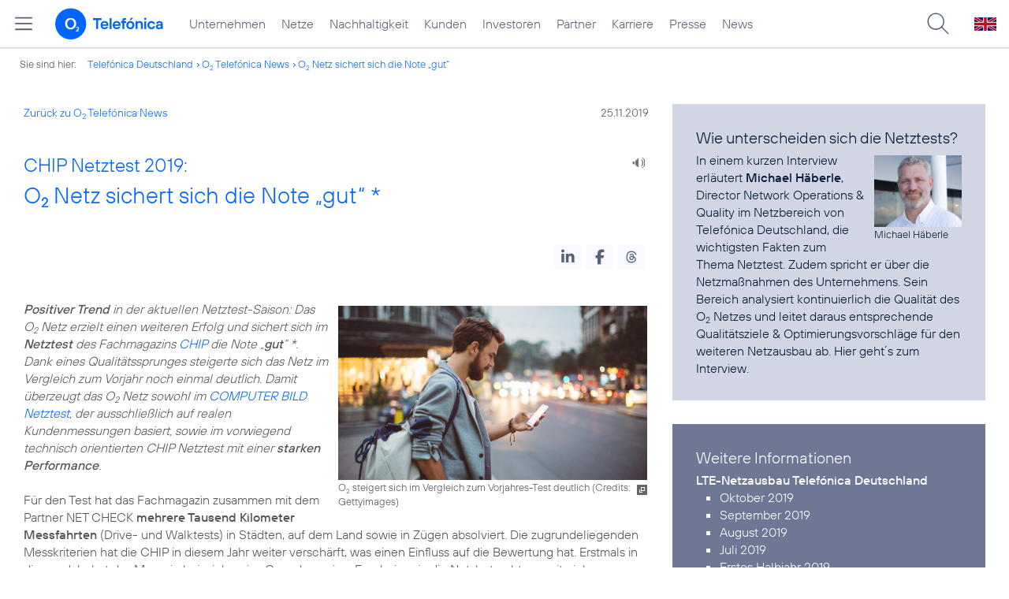

--- FILE ---
content_type: text/html; charset=UTF-8
request_url: https://www.telefonica.de/news/corporate/2019/11/chip-netztest-2019-o2-netz-sichert-sich-die-note-gut.html?tree_id=6629;page=30
body_size: 20021
content:
<!DOCTYPE html>
<html lang="de">
<head>
<meta http-equiv="X-UA-Compatible" content="IE=Edge">
<title>CHIP Netztest 2019: o2 Netz sichert sich die Note „gut“</title>  
<meta http-equiv="Content-Type" content="text/html; charset=utf-8">
<meta name="description" content="">
<meta name="keywords" content="Auszeichnung,Marken,Netz,o2">
<meta name="robots" content="all">
<meta name="viewport" content="width=device-width, initial-scale=1.0, user-scalable=yes">
<meta name="color-scheme" content="light only"> 
<meta name="twitter:card" content="summary_large_image">
<meta content="article" property="og:type">
<meta content="https://www.telefonica.de/news/corporate/2019/11/chip-netztest-2019-o2-netz-sichert-sich-die-note-gut.html" property="og:url">
<meta content="CHIP Netztest 2019: o2 Netz sichert sich die Note „gut“" property="og:title">
<meta property="og:description" content="Positiver Trend in der aktuellen Netztest-Saison: Das o2 Netz erzielt einen weiteren Erfolg und sichert sich im Netztest des Fachmagazins CHIP die Note „gut“. Dank eines Qualitätssprunges steigerte sich das Netz im Vergleich zum Vorjahr noch einmal deutlich.">
<meta property="og:image" content="https://www.telefonica.de/file/public/1699/Mann-Smartphone-City-Stadt-Strasse-1280x720.jpg">
<link type="text/css" href="/static/assets/css/unsemantic-grid-responsive-tablet-no-ie7.css?v=595" rel="stylesheet">
<link type="text/css" href="/static/css/2021_telefonica.css?v=595" rel="stylesheet">
<link type="text/css" href="/static/css/print.css?v=595" rel="stylesheet" media="print">
<script type="text/javascript" src="/static/assets/jquery-3.5.1/jquery-3.5.1.min.js?autogz=1"></script>
<script type="text/javascript" src="/static/assets/jquery-3.5.1/jquery-migrate-1.4.1.min.js?autogz=1"></script>  <script type="text/javascript" src="/static/js/common.js?autogz=1;v=595"></script>
<script type="text/javascript" src="/static/js/contentloader.js?v=5"></script>  <script type="text/javascript" src="/static/js/jquery.autocomplete.js?v=595"></script> <link rel="apple-touch-icon" sizes="180x180" href="/static/icons/apple-touch-icon.png?v=4">
<link rel="icon" type="image/png" sizes="32x32" href="/static/icons/favicon-32x32.png?v=4">
<link rel="icon" type="image/png" sizes="16x16" href="/static/icons/favicon-16x16.png?v=4">
<link rel="manifest" href="/static/icons/site.webmanifest">
<link rel="mask-icon" href="/static/icons/safari-pinned-tab.svg?v=4" color="#0066FF">
<link rel="shortcut icon" href="/static/icons/favicon.ico?v=4">
<meta name="msapplication-TileColor" content="#f9faff">
<meta name="msapplication-config" content="/static/icons/browserconfig.xml">
<meta name="theme-color" content="#f9faff">
 <script src="//f1-eu.readspeaker.com/script/4522/webReader/webReader.js?pids=wr"></script><link href="/static/assets/shariff-3.2.1/shariff.complete.css?v=6" rel="stylesheet">   <link rel="canonical" href="https://www.telefonica.de/news/corporate/2019/11/chip-netztest-2019-o2-netz-sichert-sich-die-note-gut.html"/>  </head>
<body class="page_00 page-sec_twocolumn_wide_scp standard page-layout-2021_telefonica" id="page0"> 
<!-- Matomo Tag Manager -->
<script type="text/javascript">
var _mtm = window._mtm = window._mtm || [];
_mtm.push({'mtm.startTime': (new Date().getTime()), 'event': 'mtm.Start'});
_mtm.push({"created":"2019-11-25","page_title":"CHIP Netztest 2019: O2 Netz sichert sich die Note \u201egut\u201c","tags":"Auszeichnung,Marken,Netz,o2","author":"Florian Streicher","publish_date":"2019-11-25","category":"Blogartikel,Startseite","groups":"Redaktion","layout":"2021_telefonica","startdate":"","display_date":"2019-11-25","last_changed":"2023-01-20","drilldown":"news;corporate;2019;11;chip-netztest-2019-o2-netz-sichert-sich-die-note-gut","content_type":"news","news_title":"CHIP Netztest 2019: O2 Netz sichert sich die Note \u201egut\u201c","enddate":"","seo_page_title":""});
var d=document, g=d.createElement('script'), s=d.getElementsByTagName('script')[0];
g.type='text/javascript'; g.async=true; g.src='https://webstatistics.telefonica.de/js/container_kmdc61rh.js'; s.parentNode.insertBefore(g,s);
</script>
<!-- End Matomo Tag Manager -->
<!-- Matomo Tag Tracking --><script>
$(window).off("_mtm.push").on("_mtm.push",function(e,option){if(_mtm&&(typeof(option)=='object')){_mtm.push(option);}});
</script><!-- End Matomo Tag Tracking -->
<div class="sec_root fl-par-body" id="s1"><div id="s98" class="sec_header"><div id="c98_0" class="sec_header spc-main-column col_first"><!-- <par_scp_header> --> <div id="page-top"><div></div></div>  <header>
<div id="scp-header-fixed">
<div id="skip">
<a href="#content" class="page-skip-link"><div class="par-body">Zum Inhalt springen...</div></a>
</div>
<div id="scp-header"> <div data-label="top_level" id="page-navmenu" data-tree-id="" data-topnav-id="#page-navmenu" data-state="online" class="page-navmenu-body" data-layout="2021_telefonica"></div> <div id="scp-header-content" class="page-topmenu-container fl-header-search"> <button data-tree-id="" aria-label="Hauptmenü öffnen" data-layout="2021_telefonica" class="page-sitemenu-button" data-state="online" data-language="de" data-message-id="8831" data-nav-id="" type="button" data-aria-label-open="Hauptmenü öffnen" data-aria-label-close="Hauptmenü schließen"></button> <div id="page-logo"><a href="/"><img src="/static/layout/2021_telefonica/header/logo_telefonica_o2_blue.svg" alt="Logo von o2 Telefónica" width="150" height="54"></a></div>  <div id="page-navigation">  <div class="page-nav-select">
<nav> <ul id="page-nav-topmenu" data-language="de" data-state="online" class="page-nav page-nav-option fl-no-topmenu page-navmenu" data-layout="2021_telefonica"><li id="nav-217" class="fl-hover fl-first" data-nav-id="217"><a title="Unternehmen Telefónica Deutschland" href="/unternehmen.html" class="l-link">Unternehmen</a></li><li id="nav-235" class="fl-hover" data-nav-id="235"><a class="l-link" title="Festnetz und Mobilfunk" href="/netze.html">Netze</a></li><li id="nav-218" class="fl-hover" data-nav-id="218"><a href="/nachhaltigkeit.html" class="l-link">Nachhaltigkeit</a></li><li id="nav-236" class="fl-hover" data-nav-id="236"><a href="/kunden.html" class="l-link">Kunden</a></li><li id="nav-225" class="fl-hover" data-nav-id="225"><a class="l-link" href="/investor-relations.html">Investoren</a></li><li id="nav-233" class="fl-hover" data-nav-id="233"><a href="/partner.html" class="l-link">Partner</a></li><li id="nav-220" class="fl-hover" data-nav-id="220"><a class="l-link" href="/karriere.html">Karriere</a></li><li id="nav-219" class="fl-hover" data-nav-id="219"><a href="/presse.html" class="l-link">Presse</a></li><li id="nav-228" class="fl-hover" data-nav-id="228"><a href="/o2-telefonica-news.html" class="l-link">News</a></li></ul> </nav>
</div>  </div>  <div id="page-search">
<form method="get" name="header_search" action="/search/index" onsubmit="Common.autoComplete.doSearch($('#q1').val()); return false;">
<input name="cmd" value="search" type="hidden">
<input name="search" value="site" type="hidden">
<input id="layout" name="layout" value="2021_telefonica" type="hidden">
<input id="lang" name="lang" value="de" type="hidden">
<div id="length-check" style="position: absolute; top: -200px; left: -1000px;"></div>
<div id="page-search-input" class="xscp-header-search">  <input name="q" id="q1" placeholder="Suche..." maxlength="150">
<button type="submit" class="page-search-submit" aria-label="Suche ausführen"></button>
</div>
</form>
</div>
<button type="button" id="page-search-button" aria-label="Suche öffnen" data-aria-label-open="Suche öffnen" data-aria-label-close="Suche schließen"></button>
<div id="page-language-select"><a href="/home_en" class="l-link" hreflang="en"><img src="/static/layout/2021_telefonica/header/flag_en.svg" alt="Englische Flagge, stellvertretend für englischsprachige Version der o2 Telefónica" width="28" height="17" border="0"></a></div>  </div>
</div>
</div>
</header>  <!-- </par_scp_header> --><!-- <par_path> --><div class="par par-path" id="sp2" data-tag="Path">
<ul class="nav-path"> <li class="fl-first">Sie sind hier: <a href="/">Telefónica Deutschland</a></li><li><a href="/news/corporate/index.html?tree_id=6629">O<sub>2</sub> Telefónica News</a></li><li><a href="/news/corporate/2019/11/chip-netztest-2019-o2-netz-sichert-sich-die-note-gut.html?tree_id=6629;page=30">O<sub>2</sub> Netz sichert sich die Note „gut“</a></li> </ul>
<div class="fclear"></div>
</div> <!-- </par_path> --></div><div class="fclear"></div></div><div id="s2" class="sec_body page-content grid-container"><div class="grid-66 tablet-grid-66 mobile-grid-100 grid-content col_content_wide col_first" id="c05_0"><!-- <par_backlink> --> <div class="par par-backlink" data-tag="Back Link">
<div class="par-backlink-content">
<div class="par-backlink-back"><a href="/news/corporate/index.html?tree_id=6629;page=30#feed-msg-id-8831">Zurück zu O<sub>2</sub> Telefónica News</a></div>
<div class="par-backlink-next">25.11.2019</div>  <div class="fclear"></div>
</div>
</div> <!-- </par_backlink> --><!-- <par_page_content_id> --><div class="par-content-id" style="position: relative; max-width: var(--par-max-width); margin: 0 auto; padding: 0;"><a class="par-anchor" id="content"></a></div> <!-- </par_page_content_id> --><!-- RSPEAK_START --><!-- <par_headline> --><div data-tag="Headline" id="p2" class="par par-headline par-headline-margin fl-no-par-body par-textblock-default fl-text-align-left"><div class="par-body"><h1 class="default-font par-heading par-headline-tag-h1 par-font-size-default"><span class="par-overline">CHIP Netztest 2019: </span>O<sub>2</sub> Netz sichert sich die Note „gut“ *</h1></div></div> <!-- </par_headline> --><!-- <par_speech_output> --> <script>
$(document).ready(function(){if($("div.par-path-bar").length){$("div.par-path-bar:first").prepend('<div id="rs-controls-p4" class="rs_preserve rs_skip rs_addtools rs_splitbutton rs_exp" style="position: fixed; top: 75px; left: 30px;"></div>');}
else{$("#p4").siblings(".par-headline").prepend('<div id="rs-controls-p4" class="rs_preserve rs_skip rs_addtools rs_splitbutton rs_exp"></div>');}});
</script><style type="text/css" >.par-rs-box-pos{width:80px !important}
div#rs-controlpanel{display:none !important}</style> <div class="par par-speech-output fl-no-par-body" id="p4" data-tag="Speech Output">
<div class="par-so-bar">
<div id="rs_buttonp4" class="rs_skip rs_preserve rs_href">
<a href="//app-eu.readspeaker.com/cgi-bin/rsent?customerid=4522&lang=de_de&url=https%3A%2F%2Fwww.telefonica.de%2Fnews%2Fcorporate%2F2019%2F11%2Fchip-netztest-2019-o2-netz-sichert-sich-die-note-gut.html%3Ffeed_year%3D2019%3Btree_id%3D6629%3Bfeed_month%3D11%3Bstate%3Donline%3Bpage%3D30%3Bslug%3Dcorporate" onclick="readpage(this.href, 'rs-controls-p4'); return false;"><img width="24" src="/static/layout/o2_portal/site/speaker.png" alt="Ein Lautsprecher-Symbol, stellvertretend für die Funktion &quot;Seite vorlesen&quot;" title="Seite vorlesen" /></a>
</div>
<!-- RSPEAK_STOP -->
<div class="fclear"></div>
<!-- RSPEAK_START -->
</div>
</div> <!-- </par_speech_output> --><!-- <par_socialshareprivacy> --><!-- RSPEAK_STOP --><div class="par par-shariff fl-no-par-body" id="p5" data-tag="Shariff"><style type="text/css" >.shariff .orientation-horizontal.button-style-standard.shariff-col-3 li{min-width:70px}
.shariff .orientation-horizontal.button-style-standard.shariff-col-3 li .share_text{text-indent:0}
div.par-shariff.fl-small-margin div.par-body{padding-top:0 !important;padding-bottom:0 !important}
div.par-shariff .shariff{display:flex;justify-content:flex-end;align-items:center}
div.par-shariff .shariff .orientation-horizontal li{margin-bottom:0}
div.par-shariff .shariff a{padding:0;display:flex;justify-content:center}
div.par-shariff-show-date div.par-shariff-bar{display:flex;justify-content:space-between;align-items:center}
div.par-shariff-news-message-date{display:flex;justify-content:center;align-items:center;background-color:var(--col-tlf-white);color:var(--col-grey6);padding:3px 16px;height:30px;border-radius:15px;font-size:14px;font-family:var(--font-medium)}
.shariff .threads a:hover{background-color:#000}</style><div class="par-body"><div class="par-shariff-bar"><div data-services="[&quot;linkedin&quot;,&quot;facebook&quot;,&quot;threads&quot;]" data-button-style="icon" data-lang="de" class="shariff"></div></div></div></div><!-- RSPEAK_START --> <!-- </par_socialshareprivacy> --><!-- <par_media> --><div data-tag="Media" id="p6" data-pid="p6" class="par par-media fl-no-par-body par-textblock-no-dec par-textblock-default"><div class="par-body"><div class="par-text l-inline-right"><div class="l-inline thmb-portrait l-inline-popup-container"><img loading="lazy" sizes="(max-width: 360px) 180px, (max-width: 720px) 360px, 1280px" onclick="Common.openImgPopupTrigger(this)" srcset="/file/public/1699/Mann-Smartphone-City-Stadt-Strasse-1280x720.jpg 1280w, /file/repository/36684_t_720_405/0/0/Mann-Smartphone-City-Stadt-Strasse-1280x720.jpg 720w, /file/repository/36684_t_360_203/0/0/Mann-Smartphone-City-Stadt-Strasse-1280x720.jpg 360w" src="/file/public/1699/Mann-Smartphone-City-Stadt-Strasse-1280x720.jpg" alt="" class="l-img-popup"><div class="l-inline-popup l-inline-popup-last" onclick="return Common.openImgPopup('36684', '1280', '720','\/file\/public\/1699\/Mann-Smartphone-City-Stadt-Strasse-1280x720.jpg', '', 0, '', window.location.pathname, '', this)"></div><div class="l-inline-caption">O<sub>2</sub> steigert sich im Vergleich zum Vorjahres-Test deutlich (<span class="page-license-inline"><span class="page-license-info author">Credits: Gettyimages</span></span>)</div><div class="fclear"></div></div><div class="pre-text"><i><b>Positiver Trend</b> in der aktuellen Netztest-Saison: Das O<sub>2</sub> Netz erzielt einen weiteren Erfolg und sichert sich im <b>Netztest</b> des Fachmagazins <a target="_blank" href="https://www.chip.de/artikel/Netzabdeckung-2019-Das-beste-Handynetz-Deutschlands_176646611.html" class="l-link">CHIP</a> die Note „<b>gut</b>“ *. Dank eines Qualitätssprunges steigerte sich das Netz im Vergleich zum Vorjahr noch einmal deutlich. Damit überzeugt das O<sub>2</sub> Netz sowohl im <a href="/news-1/blogartikel/news/8828/computer-bild-netztest-2019-o2-netz-erstmals-mit-der-note-gut-ausgezeichnet.html" class="l-link">COMPUTER BILD Netztest</a>, der ausschließlich auf realen Kundenmessungen basiert, sowie im vorwiegend technisch orientierten CHIP Netztest mit einer <b>starken Performance</b>.</i>

Für den Test hat das Fachmagazin zusammen mit dem Partner NET CHECK <b>mehrere Tausend Kilometer Messfahrten</b> (Drive- und Walktests) in Städten, auf dem Land sowie in Zügen absolviert. Die zugrundeliegenden Messkriterien hat die CHIP in diesem Jahr weiter verschärft, was einen Einfluss auf die Bewertung hat. Erstmals in diesem Jahr hat das Magazin beispielsweise Crowdsourcing-Ergebnisse in die Netzbetrachtung mit einbezogen. Hierfür wurden <b>Messergebnisse von 2,4 Millionen Smartphones</b> zusammengetragen. Zudem kam mit WhatsApp-Calls eine neue Kategorie hinzu. Trotz aller Verschärfungen setzte sich das <b>O<sub>2</sub> Netz</b> im aktuellen Netztest dank seiner umfassenden Netzausbaumaßnahmen durch und <b>verbesserte sich in zahlreichen Kategorien</b>.
</div><div class="fclear"></div></div></div></div> <!-- </par_media> --><!-- <par_media> --><div class="par par-media fl-no-par-body par-textblock-no-dec par-textblock-default" data-pid="p14" id="p14" data-tag="Media"><div class="par-body"><h2 class="default-font par-heading par-headline-tag-h2 par-font-size-default">Qualitätsverbesserungen in zahlreichen Kategorien sichtbar</h2><div class="par-text l-inline-left"><div class="pre-text">In der Kategorie <b>„Internet“ (Datenverbindungen)</b> erhielt das Netz die verbesserte Note 2,2 (Vorjahr 2,26), bei der Telefonie sogar die Note 1,9 (Vorjahr 2,16). Interessant: Im Schnitt ermittelte die CHIP für das <b>O<sub>2</sub> Netz</b> bundesweite Datenraten von 32,10 Mbit/s. Damit können O<sub>2</sub> Kunden alle ihre digitalen Anwendungen jederzeit reibungslos nutzen – von WhatsApp bis Videostreaming. Denn für Livestreaming über Sky werden etwa mindestens 8 Mbit/s empfohlen, für YouTube-Streams sind sogar schon 5 Mbit/s ausreichend. Kunden kommen dabei in einen noch besseren Streaming-Genuss, da das O<sub>2</sub> Netz eine <b>deutlich höhere Videoqualität</b> beim YouTube Streaming vorweisen konnte. Der ermittelte Qualitätsindikator (Score) stieg von 3,82 im Vorjahr auf 4,22 an (maximal 4,5).</div><div class="fclear"></div></div></div></div> <!-- </par_media> --><!-- <par_media> --><div id="p7" data-tag="Media" data-pid="p7" class="par par-media fl-no-par-body par-textblock-no-dec par-textblock-default"><div class="par-body"><h2 class="default-font par-heading par-headline-tag-h2 par-font-size-default">Sehr gute Leistungen in deutschen Großstädten</h2><div class="par-text l-inline-right"><div class="l-inline thmb-portrait l-inline-popup-container"><img sizes="(max-width: 360px) 180px, (max-width: 720px) 360px, 1000px" onclick="Common.openImgPopupTrigger(this)" loading="lazy" alt="" class="l-img-popup" srcset="/file/public/1699/Antenne-Halle-Neustadt_.jpg 1000w, /file/repository/37085_t_720_405/0/0/Antenne-Halle-Neustadt_.jpg 720w, /file/repository/37085_t_360_202/0/0/Antenne-Halle-Neustadt_.jpg 360w" src="/file/public/1699/Antenne-Halle-Neustadt_.jpg"><div onclick="return Common.openImgPopup('37085', '1000', '562','\/file\/public\/1699\/Antenne-Halle-Neustadt_.jpg', '', 0, '', window.location.pathname, '', this)" class="l-inline-popup l-inline-popup-last"></div><div class="l-inline-caption">Überzeugende Leistung in deutschen Großstädten (<span class="page-license-inline"><span class="page-license-info author">Credits: Telefónica Deutschland</span></span>)</div><div class="fclear"></div></div><div class="pre-text">Das O<sub>2</sub> Netz überzeugte <b>in deutschen Großstädten</b> auf ganzer Linie. Durch die umfangreichen Netzausbaumaßnahmen in diesem Jahr – etwa durch zahlreiche LTE-Kapazitätsaufrüstungen – steigerte das Netz seine Qualität in den getesteten Städten noch weiter. So zeichnete die CHIP das O<sub>2</sub> Netz in den Städten Berlin, Hamburg, München und Köln mit der Note „<b>sehr gut</b>“ aus, in Stuttgart mit „gut“.

Bei der Netzqualität in <b>ICE-Zügen</b> erkannte das Fachmagazin sichtbare Steigerungen, auch wenn der Ausbau entlang der Strecken für ein besseres Kundenerlebnis fortgesetzt werden muss. Telefónica Deutschland verbessert die Empfangssituation an diesen Strecken im Rahmen ihrer <b>LTE-Ausbauoffensive</b>. Gleichzeitig arbeiten die Netzbetreiber in Gemeinschaftsprojekten zusammen, um die Netzversorgung in ICE-Tunneln zu optimieren. Darüber hinaus hat Telefónica Deutschland erst kürzlich bekanntgegeben, zusammen mit den anderen Betreibern künftig <a class="l-link" href="/news-1/pressemitteilung/news/8816/gemeinsamer-kampf-gegen-funkloecher-telefonica-deutschland-kooperiert-mit-deutsche-telekom-und-vodafone-beim-netzausbau.html">6.000 Mobilfunkstandorte entlang von Verkehrswegen</a> koordiniert zu errichten.

Das Fachmagazin hat die <b>Netzqualität</b> in diesem Jahr aus technischer Sicht erneut sehr detailliert und sorgfältig beleuchtet. Dabei haben schon geringe Unterschiede oder gar Nachkommastellen einen Einfluss auf die Bewertung der Kriterien – obwohl diese für das reale Kundenerlebnis im Alltag nicht immer wahrnehmbar oder ausschlaggebend sind. Telefónica Deutschland setzt ihre <b>massive Netzausbau-Offensive</b> in den kommenden Monaten weiter fort, damit Kunden von einer noch besseren Mobilfunkversorgung, schnelleren Geschwindigkeiten und einer kontinuierlich besseren Qualität profitieren.</div><div class="fclear"></div></div></div></div> <!-- </par_media> --><!-- <par_footnote> --><div id="p15" data-tag="Footnote" class="par par-footnote fl-no-par-body"><style type="text/css" >td.par-footnote-gap{height:20px}
table.par-footnote-table td{font-size:15px;line-height:normal}
td.par-footnote-name{padding:0 8px 0 0}
div.par-footnonte-acc-head{font-family:var(--font-light);font-size:24px;line-height:initial}
table.par-footnote-table{margin-top:15px}
div.par-acc-content-main td.par-footnote-name{padding:0 15px 0 0;text-align:right}</style><div class="par-body"><div class="par-text"><table class="par-footnote-table"><tr><td colspan="2" class="pre-text" valign="top">* CHIP Mobilfunk Netztest 2020: Gut (Note 2,3); insgesamt wurden vergeben: zweimal Sehr Gut (einmal Note 1,3; einmal Note 1,5), einmal Gut (Note 2,3).</td></tr></table></div></div></div> <!-- </par_footnote> --><!-- <par_socialshareprivacy> --><!-- RSPEAK_STOP --><div class="par par-shariff fl-no-par-body" id="p9" data-tag="Shariff"><div class="par-body"><div class="par-shariff-bar"><div data-lang="de" class="shariff" data-button-style="icon" data-services="[&quot;linkedin&quot;,&quot;facebook&quot;,&quot;threads&quot;]"></div></div></div></div><!-- RSPEAK_START --> <!-- </par_socialshareprivacy> --><!-- <par_author_info> --><!-- </par_author_info> --><!-- RSPEAK_STOP --></div><div class="grid-33 tablet-grid-33 mobile-grid-100 grid-content col_info" id="c02_0"><!-- RSPEAK_START --><!-- <par_media> --><div id="p11" data-tag="Media" data-pid="p11" class="par par-media fl-no-par-body par-textblock-dec par-textblock-hc-9"><div class="par-body"><div class="par-subheading par-sub-headline-tag-div"><a href="/news-1/blogartikel/news/8824/4-fragen-an-michael-haeberle-aus-dem-netzbereich-von-telefonica-deutschland-wir-haben-unsere-netzqualitaet-in-diesem-jahr-massiv-verbessert.html" class="l-link">Wie unterscheiden sich die Netztests?</a></div><div class="par-text l-inline-right"><div class="l-inline thmb-portrait-s"><img srcset="/file/public/1659/Michael-Haeberle-Telefonica-Deutschland.jpg 1003w, /file/repository/46339_t_720_591/0/0/Michael-Haeberle-Telefonica-Deutschland.jpg 720w, /file/repository/46339_t_360_295/0/0/Michael-Haeberle-Telefonica-Deutschland.jpg 360w" src="/file/public/1659/Michael-Haeberle-Telefonica-Deutschland.jpg" alt="" class="l-img" loading="lazy" sizes="(max-width: 360px) 180px, (max-width: 720px) 360px, 1003px"><div class="l-inline-caption">Michael Häberle</div><div class="fclear"></div></div><div class="pre-text">In einem kurzen Interview erläutert <b>Michael Häberle</b>, Director Network Operations &amp; Quality im Netzbereich von Telefónica Deutschland, die wichtigsten Fakten zum Thema Netztest. Zudem spricht er über die Netzmaßnahmen des Unternehmens. Sein Bereich analysiert kontinuierlich die Qualität des O<sub>2</sub> Netzes und leitet daraus entsprechende Qualitätsziele &amp; Optimierungs&shy;vorschläge für den weiteren Netzausbau ab. <a href="/news-1/blogartikel/news/8824/4-fragen-an-michael-haeberle-aus-dem-netzbereich-von-telefonica-deutschland-wir-haben-unsere-netzqualitaet-in-diesem-jahr-massiv-verbessert.html" class="l-link">Hier geht&#180;s zum Interview.</a></div><div class="fclear"></div></div></div></div> <!-- </par_media> --><!-- <par_media> --><div class="par par-media fl-no-par-body par-textblock-dec par-textblock-hc-17" data-pid="p12" id="p12" data-tag="Media"><div class="par-body"><div class="par-subheading par-sub-headline-tag-div">Weitere Informationen</div><div class="par-text l-inline-left"><div class="pre-text"><b>LTE-Netzausbau Telefónica Deutschland</b>
<ul class="par-text-ul par-text-li1"><li><a href="/news-1/blogartikel/news/8797/faktencheck-rasanter-lte-ausbau-von-telefonica-deutschland.html" class="l-link">Oktober 2019</a></li></ul><ul class="par-text-ul par-text-li1"><li><a href="/news-1/blogartikel/news/8783/telefonica-deutschland-beschleunigt-lte-ausbauoffensive-im-september-850-neue-lte-sender-verbessern-kundenerlebnis-im-o2-netz.html" class="l-link">September 2019</a></li></ul><ul class="par-text-ul par-text-li1"><li><a href="/news-1/blogartikel/news/8762/lte-ausbauoffensive-von-telefonica-deutschland-im-august-o2-netz-mit-mehr-als-700-neuen-lte-sendern-in-ueber-100-landkreisen.html" class="l-link">August 2019</a></li></ul><ul class="par-text-ul par-text-li1"><li><a href="/news-1/pressemitteilung/news/8729/telefonica-deutschland-setzt-lte-ausbauoffensive-im-juli-fort-o2-netz-mit-neuen-lte-stationen-von-der-ostsee-bis-zum-schwarzwald.html" class="l-link">Juli 2019</a></li></ul><ul class="par-text-ul par-text-li1"><li><a class="l-link" href="/news-1/pressemitteilung/news/8704/positive-halbjahresbilanz-zum-lte-ausbau-von-telefonica-deutschland-o2-netz-mit-verbesserter-lte-versorgung-in-tausenden-gemeinden.html">Erstes Halbjahr 2019</a></li></ul>
<b>Mobilfunkpakt</b>
<ul class="par-text-ul par-text-li1"><li>Zusätzlicher LTE-Ausbau in der Fläche: <a class="l-link" href="https://www.telefonica.de/news-telefonica-deutschland/startseite/news/8742/zusaetzlicher-lte-ausbau-in-der-flaeche-netzbetreiber-verstaendigen-sich-auf-nationalen-mobilfunkpakt.html">Netzbetreiber verständigen sich auf nationalen Mobilfunkpakt</a></li></ul><ul class="par-text-ul par-text-li1"><li><a class="l-link" href="/news-1/blogartikel/news/8791/zusammenarbeit-mit-hessen-und-rheinland-pfalz-gemeinsamer-einsatz-fuer-mehr-schnelles-internet-in-laendlichen-regionen.html">Hessen und Rheinland-Pfalz</a></li></ul><ul class="par-text-ul par-text-li1"><li><a class="l-link" href="https://www.telefonica.de/news-telefonica-deutschland/startseite/news/8739/mobilfunkpakt-nrw-nordrhein-westfalen-fuehrend-unter-den-flaechenlaendern-beim-lte-ausbau.html">Nordrhein-Westfalen</a></li></ul><ul class="par-text-ul par-text-li1"><li><a href="https://www.telefonica.de/news-telefonica-deutschland/blogartikel/news/6459/mobilfunkpakt-in-bayern-politik-und-wirtschaft-fuer-eine-bessere-mobilfunkversorgung.html" class="l-link">Bayern</a></li></ul>
<b>Mobilfunk-Breitbandversorgung</b>
<ul class="par-text-ul par-text-li1"><li><a class="l-link" href="https://www.telefonica.de/news-telefonica-deutschland/pressemitteilung/news/6377/telefonica-deutschlands-3-punkte-plan-fuer-eine-flaechendeckende-mobilfunkversorgung-aufruf-fuer-eine-schnelle-und-umfassende-mobilfunk-breitbandversorgung-in-deutschland.html">Telefónica Deutschlands 3-Punkte-Plan</a></li></ul><ul class="par-text-ul par-text-li1"><li>CEO Markus Haas im Tagesspiegel-Interview: <a href="/news-1/pressemitteilung/news/6467/ceo-markus-haas-im-tagesspiegel-interview-an-unserem-ausbau-haengen-schluesseltechnologien-in-ganz-deutschland.html" class="l-link">„An unserem Ausbau hängen Schlüsseltechnologien in ganz Deutschland“</a></li></ul></div><div class="fclear"></div></div></div></div> <!-- </par_media> --><!-- RSPEAK_STOP --></div><div class="fclear"></div></div><div id="s99" class="sec_footer"><div id="c99_0" class="col_footer col_first"><!-- <par_scp_footer> --> <footer> <style type="text/css" >div#page-footer{position:relative;background:none #58617a;color:#FFF;font-size:12px;padding:12px 0;font-weight:normal;min-height:42px;max-width:none}
ul#page-sub-level{position:relative;display:block;margin:0;padding:0 30px}
ul#page-sub-level li{display:block;float:left;padding:0;margin:0;line-height:18px}
ul#page-sub-level li a{float:left;line-height:18px;color:#00c1d5;font-size:12px;font-weight:normal;text-decoration:none;padding:0 7px;border-left:1px solid #00c1d5;background:none transparent}
ul#page-sub-level li a:hover{text-decoration:underline}
ul#page-sub-level li span.l-dead{display:none}
li#page-copyright{padding-right:7px !important}
div#page-footer div#rs_div{position:absolute;width:auto;height:auto;background:#FFF;bottom:122px;right:10px;display:none}
div#page-footer div#rs_div a{color:#0b68ac;font-weight:bold;background:url(/static/layout/2021_telefonica/site/icon_bar.gif) -8px -214px no-repeat scroll;padding-left:25px;line-height:12px}
div#page-footer div#rs_div table{table-layout:auto}
footer div.par-hf-font-section-header div.par-body{padding:85px 0 !important}
div.page-footer-bar-box{display:flex;justify-content:center;align-items:center}
div.page-footer-nav-sitemap{display:flex;flex-direction:row;justify-content:center;padding:30px;font-family:TelefonicaLight,Arial,Helvetica,sans-serif;font-size:18px;line-height:normal;margin:0 auto}
div.page-footer-bar{border-top:1px solid rgba(255,255,255,0.2)}
div.page-footer-nav-sitemap ul{display:flex;flex-direction:column;flex-wrap:wrap;justify-content:flex-start;align-items:flex-start;margin:0;padding:10px 60px;flex-shrink:0;flex-grow:0}
div.page-footer-nav-sitemap ul:last-item{margin:0}
div.page-footer-nav-sitemap ul li{display:block;white-space:nowrap}
div.page-footer-nav-sitemap ul li a{display:inline-block;padding:0 0 8px 0}
div.page-footer-nav-sitemap ul li a:hover{text-decoration:underline}
div#page-sitemap{background-color:#0356c9 !important;color:#FFF}
div#page-sitemap a{color:#FFF}
div.page-sitemap-nav-container{padding-left:30px}
div.page-sitemap-col{padding:0 25px 25px 0}
div.page-sitemap-col:last-child{padding-right:0}
div.page-info-links{margin:0 0 20px 0}
div.page-sitemap-col a,div.page-footer-naviagtion ul li a{font-family:TelefonicaBold,Arial,Helvetica,sans-serif;font-size:15px;color:currentColor;background:none transparent;margin:0;padding:0;min-height:initial}
div.page-sitemap-col a{padding-bottom:6px}
div.page-sitemap-col ul,div.page-sitemap-col li{display:block;margin:0;padding:0}
div.page-sitemap-col ul.page-sitemap-list li{position:relative;font-family:TelefonicaRegular,Arial,Helvetica,sans-serif;font-size:12px;line-height:18px;padding:0 0 0 7px;margin:0 0 0 10px}
div.page-sitemap-col ul.page-sitemap-list li a:after{position:absolute;left:0;top:0;content:"-"}
div.page-sitemap-col a{color:#6e7894;max-width:100%;overflow:hidden;text-overflow:ellipsis}
div.page-sitemap-col a:hover{text-decoration:underline}
div.page-sitemap-links{padding:30px 30px 30px 0}
div.page-brand-logos{padding:30px 0}
div.page-brand-logos ul,div.page-brand-logos ul li{display:block;margin:0;padding:0}
div.page-brand-logos ul{min-width:264px;max-width:264px;width:100%}
div.page-brand-logos ul li{width:33%;max-width:88px;float:left;padding:1px}
div.page-brand-logos ul li img.l-img{-webkit-filter:grayscale(100%);filter:grayscale(100%);opacity:0.5;-webkit-transition:all 0.1s;transition:all 0.1s}
div.page-brand-logos ul li img.l-img:hover{-webkit-filter:none;filter:none;opacity:1;-webkit-transition:all 0.1s;transition:all 0.1s}
div#page-footer-logo{padding:30px}
div#page-footer-logo img{display:block}
div#page-footer-badges{padding:0 30px 30px 30px}
div#page-footer-badges a{display:block;float:left}
div#page-footer-badges img{display:block;width:auto;height:54px;-webkit-transition:all 0.1s;transition:all 0.1s}
div#page-footer-badges a:hover img{-ms-transform:scale(1.185,1.185);-webkit-transform:scale(1.185,1.185);transform:scale(1.185,1.185);-webkit-transition:all 0.1s;transition:all 0.1s}
div.page-awards-footer{padding:30px 0;margin:0;border:0 none}
div.page-awards-footer ul,div.page-awards-footer li{margin:0;padding:10px 0;text-align:center}
div.page-awards-footer ul{display:flex;flex-wrap:wrap;justify-content:center;gap:60px;width:100%;height:auto;padding:0;margin:0;overflow:initial}
div.page-awards-footer li{display:inline-flex;justify-content:center;margin:0;transition:all 0.1s;flex-shrink:0;flex-grow:0}
div.page-awards-footer li img.l-img{display:block;width:auto;min-height:95px;max-height:95px}
@media (hover:hover){div.page-awards-footer li:hover{transform:scale(1.05,1.05)}}
@media only screen and (max-width:767px){div.page-awards-footer ul{padding:0 30px;gap:30px}
div.page-footer-nav-sitemap{flex-direction:column;gap:0 15px}
div.page-footer-nav-sitemap ul{width:100%;align-items:center;justify-content:center;flex-direction:row;gap:0 15px}}</style><script>
$(document).ready(function(){$("div.par-tags-content").tagsList().trigger("tags_load");
});
</script><div id="page-footer-tags" data-tag="Tags" class="par par-tags fl-no-par-body par-textblock-dec par-textblock-hc-69"><notagindex><div class="par-body"><div class="page-body-content"><div data-lang="de" data-tags-description="Schlagworte:" data-class-label="message" class="par-tags-content lct-init-done" data-class-id="8831"><span class="par-tags-description">Schlagworte:</span> <a rel="tag" class="l-link par-tags-tag" href="/search/index?q=%23Auszeichnung;lang=de" target="_blank">#Auszeichnung</a>, <a target="_blank" href="/search/index?q=%23Marken;lang=de" class="l-link par-tags-tag" rel="tag">#Marken</a>, <a rel="tag" class="l-link par-tags-tag" href="/search/index?q=%23Netz;lang=de" target="_blank">#Netz</a>, <a rel="tag" class="l-link par-tags-tag" target="_blank" href="/search/index?q=%23o2;lang=de">#o2</a></div></div></div></notagindex></div>   <div style="" class="par par-newsfeed par-nf-no-nf-text par-nf-no-nf-headline par-textblock-dec par-textblock-hc-69 par-nf-layout-list par-nf-static-news" id="page-footer-tagnews" data-feed-layout="list" data-tag="Newsfeed">  <div data-count-feeds="1" data-generate-on-load="0" data-page-layout="2021_telefonica" data-group-feeds-url="0" data-group-feeds="[]" data-show-newsfeed-link="0" data-group-id="62" data-type="list" data-start-with-square-tile="1" data-lang="de" data-state="online" data-max-news-visible="3" class="ext-rss-feed par-nf-ext-rss" data-show-skeleton="1" data-img-size="33%" data-load-more-news-text="Weitere Nachrichten laden..." data-year="" data-show-socialsharebar="0" data-max-cols="3" data-url-id="" data-img-pos="left" data-pid="page-footer-tagnews" data-tags="Auszeichnung,Marken,Netz,o2" data-tree-id="" data-max-news="3" data-small-column="0" data-show-date="1" data-show-image="1" data-sort-by="date" data-load-more-news="1" data-text-length="0" data-creator-id="8831" data-show-more-link="1" data-rss-feed-target="_blank" data-creator-class="CMS::News::Message" data-first-news="1" data-show-teaser="0"><div class="default-font par-heading par-headline-tag-div par-font-size-default">Ähnliche Themen:</div><div class="par-nf-messages par-list-messages par-nf-static-news"><div data-cat-names="[]" data-cat-ids="[]" data-tags="[]" class="par-lm-message"><a id="page-footer-tagnews_1" class="par-anchor"></a><div class="par-lm-image"><div class="l-inline thmb-full-size"><img class="l-image" alt="" src="/static/layout/2021_telefonica/site/empty_wide.png" border="0"></div></div><div class="par-lm-content"><div class="default-font par-heading par-headline-tag-div par-headline-tag-static par-font-size-default"><span class="page-skeleton-text page-skeleton-text-50"></span><br><span class="page-skeleton-text page-skeleton-text-100"></span><span class="page-skeleton-text page-skeleton-text-50"></span></div><div class="par-lm-teaser"></div></div></div><div data-tags="[]" class="par-lm-message" data-cat-names="[]" data-cat-ids="[]"><a class="par-anchor" id="page-footer-tagnews_2"></a><div class="par-lm-image"><div class="l-inline thmb-full-size"><img src="/static/layout/2021_telefonica/site/empty_wide.png" border="0" class="l-image" alt=""></div></div><div class="par-lm-content"><div class="default-font par-heading par-headline-tag-div par-headline-tag-static par-font-size-default"><span class="page-skeleton-text page-skeleton-text-50"></span><br><span class="page-skeleton-text page-skeleton-text-100"></span><span class="page-skeleton-text page-skeleton-text-50"></span></div><div class="par-lm-teaser"></div></div></div><div data-cat-names="[]" data-cat-ids="[]" class="par-lm-message" data-tags="[]"><a class="par-anchor" id="page-footer-tagnews_3"></a><div class="par-lm-image"><div class="l-inline thmb-full-size"><img src="/static/layout/2021_telefonica/site/empty_wide.png" border="0" alt="" class="l-image"></div></div><div class="par-lm-content"><div class="default-font par-heading par-headline-tag-div par-headline-tag-static par-font-size-default"><span class="page-skeleton-text page-skeleton-text-50"></span><br><span class="page-skeleton-text page-skeleton-text-100"></span><span class="page-skeleton-text page-skeleton-text-50"></span></div><div class="par-lm-teaser"></div></div></div></div> </div> </div>  <div id="" data-tag="Logo Carpet" class="par par-logo-carpet fl-no-par-body par-textblock-dec par-textblock-hc-77 par-hf-font-section-header  fl-text-align-center par-logo-type-brands"><div class="par-body"><span id="brands" class="par-anchor"></span><style type="text/css" >div.par-logo-carpet-logos{display:flex;flex-wrap:wrap;align-items:center;justify-content:center;max-width:950px;margin:0 auto}
div.par-textblock-hc-9 div.par-logo-carpet-logos svg path,div.par-textblock-hc-31 div.par-logo-carpet-logos svg path{fill:#333}
div.par-textblock-hc-69 div.par-logo-carpet-logos svg path{fill:#555}
div.par-logo-carpet h2.font-section-header{font-size:clamp(55px,5vw,60px);margin-bottom:30px}
div.par-logo-carpet-logos a.l-image{display:inline-block;width:20%;padding:0 1%;transition:transform 0.2s}
div.par-logo-carpet-logos a.l-image:hover{transform:scale(1.1) !important}
div.par-logo-carpet-logos a.l-image svg{display:block;width:100%;height:auto}
div.par-card-item div.par-logo-carpet-logos{margin-top:20px;margin-bottom:-20px}
div.par-textblock-hc-69 div.par-logo-carpet-logos svg path{fill:#06F}
@media (max-width:479px){div.par-logo-carpet-logos{max-width:100%}
div.par-logo-carpet-logos a.l-image{width:33.33% !important;max-width:100px;padding:0}}</style><div class="par-logo-carpet-logos"> <a href="https://www.o2online.de/" target="_blank" class="l-image"><svg width="500" height="500" version="1.1" viewBox="0 0 500 500" xml:space="preserve" xmlns="http://www.w3.org/2000/svg" aria-labelledby="svg-o2-title" role="img"><title id="svg-o2-title">o2 Logo</title><path d="m159.46 228.36c0-38.278 23.281-75.37 63.136-75.37 39.461 0 62.742 37.092 62.742 75.37 0 35.909-19.334 75.368-62.742 75.368-43.8 0-63.136-39.46-63.136-75.368zm-39.461 0c0 57.612 41.827 105.36 102.6 105.36 60.374 0 102.2-47.748 102.2-105.36 0-61.164-41.039-105.36-102.2-105.36-61.558 0-102.6 44.195-102.6 105.36" fill="#fff" fill-rule="evenodd"/><path id="path3-9" d="m380 378.85v-14.044h-36.387c14.554-14.299 33.578-31.663 33.578-50.558 0-17.491-10.98-26.045-27.96-26.045-9.0652 0-18.386 2.2972-26.428 6.3825l1.4037 14.811c5.8722-3.8302 13.024-7.149 20.556-7.149 7.2771 0 14.554 3.829 14.554 12.001 0 16.342-30.258 41.62-38.557 49.664v14.938h59.24" fill="#fff"/></svg></a>
<a href="https://www.fonic.de/" target="_blank" class="l-image"><svg width="500" height="500" version="1.1" viewBox="0 0 500 500" xmlns="http://www.w3.org/2000/svg" aria-labelledby="svg-fonic-title" role="img"><title id="svg-fonic-title">FONIC Logo</title><path d="m250 50a200 200 0 0 0-200 200 200 200 0 0 0 200 200 200 200 0 0 0 200-200 200 200 0 0 0-200-200zm-8.4578 160.03 7.7719 0.0406c7.6333 0.0405 7.7882 0.0469 8.6641 0.31407 2.2756 0.69419 4.308 2.1037 5.5672 3.8625 0.28804 0.40232 6.7897 11.21 14.448 24.017 7.6588 12.807 13.988 23.354 14.066 23.436 0.0771 0.0812 0.26359 0.11593 0.41406 0.0766l0.27343-0.0719v-51.664h17.556v79.989l-7.6516-0.0422c-8.6666-0.0477-8.2514-5e-3 -10.453-1.0656-1.3674-0.65877-2.6055-1.628-3.5031-2.7422-0.31958-0.39672-6.8975-11.286-14.617-24.197-7.7197-12.911-14.102-23.545-14.183-23.631-0.10831-0.11667-0.23029-0.1262-0.47187-0.0344l-0.325 0.125v51.575h-17.556v-39.994zm-122.65 0.0109h25.241v14.875h-41.773l-0.26562 0.28125-0.26407 0.28281v20.634l0.27032 0.19062c0.24086 0.16874 1.6293 0.18906 12.497 0.18906h12.225v14.995h-12.295c-11.756 0-12.302 0.0103-12.495 0.22344-0.18528 0.20472-0.20157 1.3697-0.20157 14.264v14.041h-17.559l0.03125-35.63 0.03281-35.63 0.26562-0.93125c1.1018-3.8595 4.2435-6.7994 8.1109-7.5922 0.83867-0.17191 3.6535-0.19375 26.181-0.19375zm211.04 0h17.555v79.977h-17.555v-39.988zm68.405 0h21.934v14.875h-35.191l-0.26563 0.28125-0.26562 0.28281v24.569c0 23.648 9e-3 24.578 0.22343 24.772 0.20531 0.18584 1.62 0.20157 17.861 0.20157h17.637v14.997l-21.914-0.0125c-23.267-0.0117-22.671 3e-3 -24.323-0.58126-3.4144-1.2073-6.0836-4.2344-6.8016-7.714-0.22907-1.1106-0.23518-1.9732-0.23594-31.62-4.2e-4 -20.565 0.0407-30.737 0.12656-31.272 0.18351-1.144 0.73763-2.6663 1.336-3.6734 1.1012-1.8536 3.181-3.6178 5.1687-4.3844 1.9598-0.75582 0.71621-0.72032 24.709-0.72032zm-208.24 0.0609h24.931l0.96718 0.28125c3.6164 1.0472 6.4703 3.9629 7.4188 7.5828l0.27031 1.0359v30.906c0 33.6 0.0439 31.528-0.6875 33.43-1.1638 3.0261-3.6949 5.2937-7.075 6.3406l-0.89375 0.27656-24.505 0.0219c-20.646 0.0179-24.654-6e-3 -25.452-0.15157-3.7658-0.6849-6.9708-3.5556-8.1172-7.2719-0.13916-0.45114-0.31001-1.3756-0.37969-2.0547-0.16523-1.6137-0.17005-59.283-5e-3 -60.983 0.35865-3.6873 2.5477-6.8203 5.8938-8.4344 2.2317-1.0766-0.50228-0.97969 27.633-0.97969zm-15.588 14.814-0.25312 0.35312-0.25157 0.35469v24.402c0 23.047 0.011 24.418 0.2125 24.695l0.21407 0.29376 15.689 5e-3 15.691 3e-3 0.18905-0.27031c0.17034-0.24306 0.19063-2.7944 0.19063-24.772v-24.5l-0.26563-0.28281-0.26562-0.28125h-15.575z" fill="#fff"/></svg></a>
<a href="https://www.blau.de/" target="_blank" class="l-image"><svg width="500" height="500" version="1.1" viewBox="0 0 500 500" xml:space="preserve" xmlns="http://www.w3.org/2000/svg" aria-labelledby="svg-blau-title" role="img"><title id="svg-blau-title">Blau Logo</title><path d="m75 325.73h349.09v-28.629h-349.09v28.629" fill="#fff"/><path id="path7" d="m140.01 241.9c2e-3 -4.209-2.7184-8.4022-8.9822-8.4022h-11.595v16.808h11.592c6.0985 0 8.9843-4.1367 8.9843-8.4057zm-11.464-43.844h-9.1133v14.516h9.1133c8.9794 0 9.5844-14.516 0-14.516zm31.609 21.94c12.165 4.6942 18.623 12.655 17.886 26.231-0.73737 17.669-14.502 29.881-32.516 29.881h-69.613v-27.387h9.7898l0.0018-48.328h-9.7905v-27.396h69.906c15.239 0 27.404 12.964 26.939 28.283-0.15348 8.2346-4.5301 15.922-12.602 18.715" fill="#fff"/><path id="path8" d="m180.78 173v27.396h9.7022v75.714h35.433v-103.11h-45.135" fill="#fff"/><path id="path9" d="m292.65 236.33c0-15.465-21.812-15.308-21.812 0 0 15.328 21.812 15.48 21.812 0m35.279 39.775h-33.238l-0.72856-7.6502c-5.4192 6.6242-13.477 8.9732-21.072 9.129-50.392 0.58567-50.392-83.061 0-82.489 7.5942 0 15.652 2.3585 21.072 8.9861l0.73208-7.6736h33.235v79.698" fill="#fff"/><path id="path10" d="m425 196.41h-35.136v43.023c0 5.8972-4.396 8.688-8.7938 8.688-4.4101 0-7.9241-2.9318-7.9241-8.5398v-43.172h-35.158v43.334c0 21.362 8.3457 37.26 31.933 37.846 7.7583 0.14484 15.829-2.3675 21.375-9.432l0.74443 7.9499 32.96 0.0531v-79.751" fill="#fff"/></svg></a>
<a href="https://www.ayyildiz.de/" class="l-image" target="_blank"><svg width="500" height="500" version="1.1" viewBox="0 0 500 500" xmlns="http://www.w3.org/2000/svg" aria-labelledby="svg-ay-yildiz-title" role="img"><title id="svg-ay-yildiz-title">AY YILDIZ Logo</title><path d="m55.849 317.11c-2.1044-0.64133-4.0072-2.2071-5.0241-4.1344l-0.71746-1.3597-0.0691-61.164c-0.0773-68.325-0.24262-62.531 1.8537-64.913 0.59836-0.67979 1.7038-1.5608 2.4565-1.9579l1.3686-0.72194 387.71-0.135 1.4734 0.55128c1.7704 0.66241 3.4997 2.2743 4.4273 4.1269l0.66781 1.3337v122.61l-0.62865 1.265c-0.80865 1.6272-2.52 3.341-4.0461 4.0518l-1.2021 0.55993-193.8 0.0442c-106.59 0.0252-194.1-0.0476-194.47-0.15997zm89.908-18.47c3.4552-0.6264 7.2768-3.1896 9.7269-6.524 2.6698-3.6335 4.4747-7.5975 7.602-16.696 1.1362-3.3057 3.7281-10.819 5.7597-16.696 2.0316-5.8768 5.393-15.614 7.4698-21.637 2.0768-6.0238 3.9504-11.406 4.1636-11.959 0.21329-0.55394 0.3877-1.1249 0.3877-1.2689 0-0.16407-2.57-0.26187-6.8911-0.26187h-6.8911l-4.2385 13.423c-3.8484 12.188-5.9554 19.471-6.0468 20.903-0.0189 0.29374-0.19151-0.69004-0.38416-2.1864-0.42776-3.3252-0.81637-4.7196-8.4538-30.336l-0.53759-1.8031h-7.1864c-3.9526 0-7.1865 0.095-7.1865 0.21139 0 0.25082 3.2318 9.8764 10.961 32.646 3.117 9.1825 5.7933 17.131 5.9473 17.663 0.25556 0.88269 0.15713 1.2552-1.1292 4.2741-2.5974 6.0956-3.826 8.1231-5.4227 8.9488-0.88647 0.45843-3.6638 0.52444-5.3475 0.12715l-1.0017-0.23631v10.319l1.289 0.42815c2.8155 0.93516 4.8872 1.1205 7.4105 0.6631zm64.645 0c4.9639-0.89988 9.1848-4.6683 12.51-11.169 1.8854-3.686 2.0215-4.0378 5.9531-15.39 9.1398-26.392 16.647-48.204 16.647-48.369 0-0.0634-3.1006-0.11516-6.8903-0.11516h-6.8903l-0.70569 2.2038c-4.0408 12.62-8.097 25.842-8.8039 28.699l-0.8714 3.522-0.4601-3.1213c-0.33576-2.2777-1.4775-6.5507-4.2242-15.81-2.0703-6.9787-3.9484-13.32-4.1736-14.091l-0.40953-1.4024h-7.1935c-3.9733 0-7.1935 0.10538-7.1935 0.23537 0 0.12967 2.594 7.913 5.7646 17.297 3.1705 9.3836 7.0388 20.849 8.5961 25.478l2.8315 8.4173-1.8186 4.2662c-1.0002 2.3464-2.0077 4.569-2.2389 4.9391-0.94819 1.518-2.0191 2.7163-2.7785 3.109-0.88651 0.45843-3.6638 0.52443-5.3475 0.12715l-1.0017-0.23632v10.319l1.2889 0.42814c2.8155 0.93516 4.8872 1.1205 7.4105 0.6631zm-103.76-22.342c1.7156-0.67051 3.7606-1.879 6.3994-3.7817 0.48866-0.35239 0.50828-0.27765 0.50828 1.9417v2.3082l12.154-0.1438 0.0682-26.513 0.0682-26.513h-12.291v4.5866l-1.2525-1.1025c-6.2704-5.5194-14.745-5.6398-20.463-0.29059-3.8236 3.5768-6.2778 9.3613-7.1482 16.848-0.46389 3.9904-0.18142 12.96 0.51491 16.344 1.9346 9.403 6.4284 15.233 13.028 16.901 2.4848 0.62823 5.9185 0.38902 8.4135-0.58606zm-3.9773-10.522c-3.6727-1.818-5.4513-8.0731-5.043-17.736 0.28364-6.7167 1.2038-9.975 3.4745-12.306 2.9182-2.9951 6.6764-2.6147 10.784 1.0916l1.6696 1.5064v23.417l-1.7639 1.6162c-2.4178 2.2155-4.0057 2.9723-6.2357 2.9721-1.241-1.6e-4 -2.081-0.16375-2.8855-0.56198zm220.39 11.117c1.9663-0.51213 4.6945-1.8937 6.7906-3.4386l1.6589-1.2227 0.0773 2.1954 0.0776 2.1954h12.288v-75.33h-12.288l-0.1388 26.605-1.5335-1.2534c-7.1553-5.8486-16.663-4.811-22.089 2.4107-2.2006 2.9288-3.7808 7.0844-4.7288 12.436-0.64716 3.6532-0.78447 12.093-0.2565 15.766 1.4306 9.9524 5.5334 16.738 11.478 18.984 2.8376 1.0721 6.109 1.3187 8.6641 0.65316zm-2.083-11.053c-2.1128-0.9598-3.6308-3.3836-4.5396-7.2486-0.68266-2.903-0.85615-11.502-0.30509-15.112 0.95718-6.2686 3.1796-9.3102 7.0505-9.6496 2.3053-0.20224 4.1957 0.60716 6.5034 2.7841l1.8445 1.74v23.667l-1.6696 1.4947c-2.3658 2.1181-3.8845 2.8235-6.0628 2.8162-1.1121-3e-3 -2.1413-0.18331-2.8215-0.49232zm-49.616-15.73-0.0682-26.646-19.367-0.14v10.692h7.2125v42.741h12.29zm24.107-11.156v-37.802l-19.634 0.1401v10.418l7.0789 0.149v32.27c0 17.749 0.0801 32.35 0.17795 32.448 0.0978 0.0978 2.9228 0.17795 6.2775 0.17795h6.0994zm74.196 11.156-0.0682-26.646-19.367-0.14v10.692h6.9454v21.192c0 11.656 0.0801 21.272 0.17794 21.37 0.0978 0.0978 2.9234 0.17795 6.2788 0.17795h6.1007zm46.012 20.769v-5.8768h-10.981c-9.1007 0-10.957-0.0615-10.843-0.36009 0.076-0.19813 1.5696-2.5722 3.3192-5.2758 1.7496-2.7036 5.3877-8.3416 8.0846-12.529 2.697-4.1872 6.1448-9.5324 7.6617-11.878l2.7581-4.265v-7.097h-37.398v11.747l19.945 0.1401-2.9606 4.6938c-1.6283 2.5816-6.5368 10.35-10.908 17.262l-7.9471 12.569v6.7467h39.268z" fill="#fff"/></svg></a>
<a href="https://www.ortelmobile.de/" target="_blank" class="l-image"><svg width="500" height="500" version="1.1" viewBox="0 0 500 500" xmlns="http://www.w3.org/2000/svg" aria-labelledby="svg-ortel-title" role="img"><title id="svg-ortel-title">Ortel Mobile Logo</title><path d="m143.79 345.86c-5.886-0.23675-14.123-0.77314-18.273-1.1896-41.985-4.2133-68.351-17.905-74.274-38.57-6.0521-21.116 10.182-47.141 45.452-72.865 5.0998-3.7194 14.274-9.7872 19.016-12.577 1.8453-1.0856 1.005-0.40165-4.6054 3.7484-7.8959 5.8406-13.8 10.905-20.37 17.472-9.0383 9.0348-14.844 16.661-19.159 25.163-2.2149 4.3652-4.0643 9.4617-4.9445 13.626-0.79418 3.7574-0.73692 10.881 0.11463 14.262 4.0319 16.01 19.514 26.815 46.211 32.252 6.2017 1.2631 11.883 2.0542 20.58 2.8658 5.6685 0.52904 32.893 0.52828 39.963-1e-3 32.609-2.4414 65.274-8.4914 100.58-18.628 47.766-13.715 91.317-34.15 122.23-57.355 21.725-16.306 35.606-32.482 40.853-47.606 1.5805-4.5561 2.0891-7.5819 2.0595-12.254-0.0189-3.044-0.17273-4.5611-0.63538-6.2918-1.488-5.5636-3.9778-9.8357-8.2094-14.086-10.636-10.683-29.145-16.709-59.141-19.253-0.8171-0.0693 1.0614-0.0761 4.1744-0.0151 19.81 0.38849 38.9 4.1862 51.403 10.226 17.575 8.4898 25.607 22.819 22.548 40.222-5.9367 33.766-53.726 75.076-119.57 103.36-47.834 20.548-105.17 34.007-157.92 37.07-5.388 0.31279-23.876 0.58966-28.078 0.42052zm38.311-79.452c-7.793-1.2413-12.595-7.8106-12.058-16.494 0.564-9.1066 6.2036-14.398 15.345-14.398 7.9755 0 13.475 4.1898 15.002 11.429 1.2142 5.7575-0.0934 11.464-3.4745 15.163-1.7529 1.918-3.3994 2.9544-5.9583 3.7509-2.125 0.66137-6.4618 0.9302-8.8556 0.54892zm6.4431-6.1868c1.5503-0.79486 2.2975-1.6512 3.2889-3.7692 0.76223-1.6285 0.83404-2.076 0.83427-5.1988 2.9e-4 -4.0467-0.54314-5.9841-2.1912-7.8122-1.3942-1.5464-3.0268-2.2771-5.0881-2.2771-4.1742 0-6.8076 3.0882-7.3182 8.582-0.36861 3.9663 1.0255 8.3091 3.1756 9.8922 2.0399 1.5019 5.0394 1.7415 7.2988 0.58309zm-66.444-9.1075v-15.014l9.0623 0.016 3.2342 7.2721c1.7788 3.9996 3.3349 7.2721 3.458 7.2721 0.12302 0 1.676-3.2752 3.4511-7.2782l3.2274-7.2782 9.0678-2e-3 -0.077 14.931-0.077 14.931-7.5687 0.1662-0.0783-9.8883-0.0783-9.8883-5.375 12.479-5.3785 0.1696-5.2913-12.492-0.14853 9.7264-0.14854 9.7264-7.2796 0.1669zm97.16-9e-3v-15.005h7.6847c8.3039 0 10.042 0.19117 12.461 1.3705 2.3582 1.1498 3.179 2.5546 3.179 5.4417 0 2.8384-0.62112 4.1787-2.5929 5.5953l-1.4495 1.0414 1.7241 0.69196c6.4118 2.5733 5.9324 11.486-0.77977 14.498-2.4193 1.0857-4.9842 1.3509-13.17 1.3615l-7.0567 9e-3zm15.237 8.9548c0.52586-0.22258 1.2014-0.68018 1.5013-1.0169 0.71934-0.80781 0.96654-2.7878 0.49131-3.9351-0.62044-1.4979-1.7554-1.8884-5.8648-2.0179l-3.6398-0.11471v7.4893h3.2779c2.1 0 3.6215-0.14544 4.234-0.40468zm-1.0593-12.774c0.68836-0.35596 1.0542-0.83167 1.3188-1.7148 0.32273-1.0771 0.2976-1.3502-0.21143-2.301-0.69403-1.2962-2.0914-1.7609-5.4059-1.7977l-2.1542-0.0238v6.6177l2.75-0.14385c1.7256-0.0903 3.1049-0.32735 3.7027-0.63647zm30.292 18.626c-0.10893-0.10893-0.19809-1.3123-0.19809-2.6741v-2.4762h5.0511v-19.313h-5.0511v-5.3483h17.53v5.3483h-4.754v19.313h4.754v5.3483h-8.5671c-4.7119 0-8.6563-0.0891-8.7652-0.19808zm39.221 0c-0.10893-0.10893-0.19809-6.8611-0.19809-15.005v-14.807h7.7253v24.067h13.965v5.9425h-10.647c-5.8558 0-10.736-0.0892-10.845-0.19813zm37.735 0c-0.10893-0.10893-0.19809-6.8611-0.19809-15.005v-14.807h21.69v5.6454h-13.965v5.3483h13.074v5.6454h-13.074v7.4281h13.965v5.9425h-10.647c-5.8558 0-10.736-0.0892-10.845-0.19813zm-203.73-39.652c-13.224-1.513-21.757-10.512-22.857-24.107-0.31181-3.8534 0.0363-8.7018 0.8584-11.959 0.73902-2.928 2.805-7.1599 4.6015-9.4254 5.597-7.0582 16.118-10.526 27.648-9.1127 4.1298 0.50609 6.8512 1.3008 10.251 2.9935 2.6757 1.3323 3.5042 1.936 5.82 4.2407 2.3483 2.3371 2.9006 3.0938 4.238 5.8071 2.5991 5.2729 3.5945 11.076 3.0213 17.613-1.2019 13.71-9.4895 22.25-23.27 23.978-2.795 0.35048-7.1028 0.33858-10.311-0.0283zm10.228-12.134c4.6318-2.2497 6.6584-7.5013 6.3117-16.355-0.2403-6.1365-1.1954-9.2678-3.616-11.856-2.1031-2.2484-3.7508-2.8544-7.7239-2.8408-3.7934 0.0128-4.7508 0.32885-6.8437 2.258-1.6168 1.4903-2.9166 3.9035-3.6189 6.7189-0.60611 2.4296-0.71206 10.968-0.16532 13.325 1.1867 5.1164 3.403 7.9872 7.0624 9.1481 2.2856 0.72512 6.7026 0.52057 8.5937-0.398zm156.91 11.717c-7.9312-1.279-13.659-4.0183-17.842-8.5318-2.9194-3.1507-4.5919-6.4867-5.6923-11.354-0.68804-3.0431-0.6786-10.251 0.0178-13.53 2.9628-13.954 14.246-21.703 30.606-21.019 10.523 0.43971 17.299 4.1113 20.831 11.287 2.1422 4.3517 2.5861 6.5052 2.7556 13.368l0.14498 5.8682h-38.102l7e-3 0.66853c0.0418 3.85 3.1805 8.48 6.9001 10.179 3.6305 1.658 9.4589 2.3363 14.206 1.6534 4.1018-0.59004 9.932-2.8218 13.204-5.0545 0.49027-0.33452 1.3259-0.60909 1.857-0.61016l0.96565-2e-3v13.328l-1.5599 0.58137c-2.8885 1.0766-6.4215 2.1147-9.3482 2.7468-3.8698 0.83583-14.869 1.0809-18.953 0.42228zm14.044-35.593c-0.28531-3.5541-2.1493-6.3618-5.0986-7.68-2.0777-0.92855-7.2549-0.99216-9.6109-0.11808-3.5472 1.316-6.0472 4.437-6.4991 8.1134l-0.19174 1.5599h21.551zm-66.784 35.302c-7.8379-1.3515-11.661-4.9483-12.912-12.147-0.36726-2.1136-0.45853-5.2921-0.45853-15.97v-13.332h-6.8339v-11.291h6.8339v-14.856h16.639v14.856h15.748v11.281l-15.599 0.1584v25.298l0.89217 1.7445c0.72612 1.4198 1.1566 1.8805 2.3127 2.4755 2.2049 1.1347 5.092 1.2133 8.5135 0.23183 4.2689-1.2245 3.8808-1.71 3.8808 4.8541v5.6339l-1.2122 0.32644c-4.1208 1.1096-13.412 1.4942-17.804 0.73692zm93.5-0.63967c-0.11149-0.11149-0.20269-16.091-0.20269-35.511v-35.308h16.939l-0.0756 35.432-0.0756 35.432-8.1911 0.0788c-4.5051 0.0434-8.2823-0.0125-8.3938-0.12378zm-163.03-25.954v-25.85h16.621l0.0831 3.6916 0.0832 3.6916 2.6741-2.0576c5.0878-3.9147 9.1453-5.4363 14.559-5.46l3.2684-0.0144 0.1584 15.976-1.1191-0.19668c-6.6758-1.1732-12.906-0.86949-18.278 0.89105l-1.4114 0.46254v34.716h-16.639zm183.84-44.783c0.52747-0.0657 1.4634-0.0667 2.0799-2e-3 0.61649 0.0643 0.18474 0.11799-0.95903 0.11935-1.1439 1e-3 -1.6483-0.0513-1.1209-0.11694z" fill="#fff"/></svg></a> </div> </div></div> <div id="" data-tag="Logo Carpet" class="par par-logo-carpet fl-no-par-body par-textblock-dec par-textblock-hc-70 par-logo-type-social-media"><div class="par-body"><style type="text/css" >div.par-textblock-default.par-logo-type-social-media a,div.par-textblock-default.par-logo-type-social-media h2.font-section-header{color:currentColor}
div.par-logo-carpet-social-media{font-family:"TelefonicaBold",Arial,Helvetica,sans-serif;font-size:18px;display:flex;align-items:center;justify-content:center;flex-wrap:wrap;min-height:48px;white-space:nowrap}
@font-face{font-family:Font Awesome\ 5 Brands;font-style:normal;font-weight:400;font-display:auto;src:url(/static/assets/shariff-3.2.1/webfonts/fa-brands-400.woff2) format("woff2"),url(/static/assets/shariff-3.2.1/webfonts/fa-brands-400.ttf) format("truetype")}
div.so-text{padding:10px 50px 10px 10px}
a.so-icon{transition:transform 0.2s;padding:10px;text-align:left}
a.so-icon::before{font-family:Font Awesome\ 5 Brands;content:"";font-size:24px;line-height:normal;color:#0356c9;display:inline-flex;align-items:center;justify-content:center;width:48px;height:48px;border-radius:48px;background-color:#FFF;margin:0 10px 0 0}
a.so-x-twitter::before{content:"\E61B"}
a.so-xing::before{content:"\F168"}
a.so-linkedin::before{content:"\F0E1"}
a.so-instagram::before{content:"\F16D"}
a.so-youtube::before{content:"\F167"}
a.so-threads::before{content:"\E618"}
@media (hover:hover){a.so-icon:hover{transform:scale(1.1)}}
@media (max-width:767px){div.par-logo-carpet-social-media{margin:0 auto;flex-wrap:wrap}
a.so-icon{width:50%}
div.so-text{width:100%}}
@media (max-width:299px){a.so-icon{width:100%}}</style><div class="par-logo-carpet-social-media">  <a href="https://www.linkedin.com/company/telefonica-germany?trk=nav_tab_overview" target="_blank" class="so-icon so-linkedin" title="LinkedIn">LinkedIn</a>
<a href="https://www.instagram.com/telefonica_de/" target="_blank" class="so-icon so-instagram" title="Instagram">Instagram</a>
<a href="https://www.threads.net/@telefonica_de" target="_blank" class="so-icon so-threads" title="Threads">Threads</a>
<a href="https://www.telefonica.de/youtube" target="_blank" class="so-icon so-youtube" title="YouTube">YouTube</a>
<a href="https://www.xing.com/pages/telefonicadeutschlandgruppe" target="_blank" class="so-icon so-xing" title="Xing">Xing</a> </div> </div></div> <div id="page-sitemap">
<div class="page-footer-bar"> <div class="page-awards-footer"><ul><li id="nav-247" class="fl-hover fl-first" data-nav-id="247"><div class="l-inline thmb-full-size l-inline-image-link"><a href="/news/corporate/2025/11/connect-netztest-2025-o2-telefonica-steigt-mit-groesstem-qualitaetssprung-auf-platz-zwei-in-deutschland.html" title="Zum Artikel Connect Mobilfunk Netztest: o2 Telefonica zum sechsten Mal in Folge mit Sehr gut ausgezeichnet" class="l-image"><img alt="Connect Mobilfunk und 5G-Netztestsiegel 2025: Note &amp;quot;Sehr gut&amp;quot; für o2" class="l-img" srcset="/file/public/1208/o2-DE-connect-Siegel_Mobilfunk-Netztest-1-26_sehr-gut--95px.png 86w" src="/file/public/1208/o2-DE-connect-Siegel_Mobilfunk-Netztest-1-26_sehr-gut--95px.png" sizes="86px" loading="lazy"></a><div class="fclear"></div></div></li><li id="nav-304" class="fl-hover" data-nav-id="304"><div class="l-inline thmb-full-size l-inline-image-link"><a href="/news/corporate/2025/09/smartphone-magazin-netztest-note-sehr-gut-fuer-das-o2-netz.html" class="l-image"><img loading="lazy" sizes="126px" srcset="/file/public/1208/Smartphone-Netztest-2026-o2-Sehr-Gut-126x95.png 126w" src="/file/public/1208/Smartphone-Netztest-2026-o2-Sehr-Gut-126x95.png" alt="Mehr erfahren über das Testergebnis &amp;quot;Sehr gut&amp;quot; im Netztest des Smartphone Magazin" class="l-img"></a><div class="fclear"></div></div></li><li id="nav-248" class="fl-hover" data-nav-id="248"><div class="l-inline thmb-full-size l-inline-image-link"><a class="l-image" title="Mehr auf Linkedin zur Auszeichnung Sehr Gut für die o2 Hotline" href="https://www.linkedin.com/posts/andreas-laukenmann-680a23_o2-kundenservice-o2cando-activity-7323255723428143104--rj4" target="_blank"><img class="l-img" alt="Connect Hotline-Testsiegel 2025: Note &amp;quot;Sehr gut&amp;quot; für o2 Telefónica" src="/file/public/1909/o2-Telefonica-Hotlinetest-2025-04-KOMBI-Sternchen-95px.png" srcset="/file/public/1909/o2-Telefonica-Hotlinetest-2025-04-KOMBI-Sternchen-95px.png 87w" sizes="87px" loading="lazy"></a><div class="fclear"></div></div></li><li id="nav-282" class="fl-hover" data-nav-id="282"><div class="l-inline thmb-full-size l-inline-image-link"><a href="/unternehmen/strategie-und-fakten/zertifizierungen-awards.html" class="l-image"><img alt="o2 ist Sieger Preis/Leistung im Smartphone Magazin Tarifvergleich Mobilfunk" class="l-img" srcset="/file/public/1208/202503-Smartphone-Magazin-Siegel-Tarifvergleich-Mobilfunk-Ausgabe-Maerz-2025-95px.png 119w" src="/file/public/1208/202503-Smartphone-Magazin-Siegel-Tarifvergleich-Mobilfunk-Ausgabe-Maerz-2025-95px.png" sizes="119px" loading="lazy"></a><div class="fclear"></div></div></li><li id="nav-281" class="fl-hover" data-nav-id="281"><div class="l-inline thmb-full-size l-inline-image-link"><a href="https://www.proutatwork.de/" title="Mehr über die Prout at work-Foundation erfahren" target="_blank" class="l-image"><img srcset="/file/public/1208/Prout-Employer-Logo-Siegel-2025-148x95px.png 148w" src="/file/public/1208/Prout-Employer-Logo-Siegel-2025-148x95px.png" alt="Siegel &amp;quot;PROUT Employer 2024&amp;quot;" class="l-img" loading="lazy" sizes="148px"></a><div class="fclear"></div></div></li></ul></div> <div class="page-footer-bar">
<div class="page-footer-nav-sitemap">
<ul> <li><a class="l-link" href="/">Home</a></li> <li><a href="/unternehmen.html" title="Unternehmen Telefónica Deutschland" class="l-link">Unternehmen</a></li> <li><a class="l-link" href="/netze.html" title="Festnetz und Mobilfunk">Netze</a></li> <li><a class="l-link" href="/nachhaltigkeit.html">Nachhaltigkeit</a></li> <li><a class="l-link" href="/kunden.html">Kunden</a></li> <li><a href="/investor-relations.html" class="l-link">Investoren</a></li> <li><a href="/partner.html" class="l-link">Partner</a></li> <li><a class="l-link" href="/karriere.html">Karriere</a></li> <li><a class="l-link" href="/presse.html">Presse</a></li> <li><a class="l-link" href="/o2-telefonica-news.html">News</a></li>  </ul>  <ul>  <li><a href="/privatkunden">Privatkunden</a></li>
<li><a href="/geschaeftskunden">Geschäftskunden</a></li>
<li><a href="/worldwide">Worldwide</a></li>  </ul>   <ul> <li id="nav-242" class="fl-hover fl-first" data-nav-id="242"><a class="l-link" href="https://www.basecamp.digital" target="_blank" title="Basecamp">BASECAMP</a></li><li id="nav-245" class="fl-hover" data-nav-id="245"><a class="l-link" href="/agb.html">AGB</a></li><li id="nav-222" class="fl-hover" data-nav-id="222"><a href="/kontakt.html" class="l-link">Kontakt</a></li><li id="nav-270" class="fl-hover" data-nav-id="270"><a target="_blank" href="https://www.o2online.de/goto/elektro-batterie-gesetz" title="Hinweise ElektroG / BattG" class="l-link">ElektroG / BattG</a></li><li id="nav-223" class="fl-hover" data-nav-id="223"><a href="/datenschutz-portal" class="l-link">Datenschutz</a></li><li id="nav-279" class="fl-hover" data-nav-id="279"><a class="l-link" href="/hinweisgeberverfahren.html">Hinweisgeberverfahren</a></li><li id="nav-226" class="fl-hover" data-nav-id="226"><a class="l-link" href="/jugendschutz">Jugendschutz</a></li><li id="nav-284" class="fl-hover" data-nav-id="284"><a class="l-link" href="/barrierefreiheit.html">Barrierefreiheit</a></li><li id="nav-221" class="fl-hover" data-nav-id="221"><a class="l-link" href="/impressum.html">Impressum</a></li> </ul>  </div>
</div>
<div style="display: flex; justify-content: center;">
<div id="page-footer-logo"><a href="/"><img src="/static/layout/2021_telefonica/header/logo_telefonica_o2_white.svg" alt="Logo von o2 Telefónica" width="150" height="54"></a></div>
</div>
</div>
</div>
<div class="par par-page-footer" id="page-footer" data-tag="Footer">
<div class="page-footer-bar-box">
<ul id="page-sub-level" class="page-nav"><li id="page-copyright">&copy; Telefónica Germany GmbH &amp; Co. OHG</li></ul>  </div>
</div>
</footer>
<div id="page-bottom"><div></div></div>  <!-- </par_scp_footer> --></div><div class="fclear"></div></div><div class="fclear"></div></div>    <script src="/static/assets/shariff-3.2.1/shariff.min.js?v=6"></script> </body>
</html> 

--- FILE ---
content_type: text/html; charset=UTF-8
request_url: https://www.telefonica.de/ext/ajax/par/newsfeed.ajax?type=list&creator_id=8831&creator_class=CMS%3A%3ANews%3A%3AMessage&tags=Auszeichnung%2CMarken%2CNetz%2Co2&category_id%5B%5D=&group_id%5B%5D=62&search_query=&max_cols=3&max_news=3&max_news_visible=3&first_news=1&show_image=1&show_teaser=0&show_date=1&small_column=0&tools_id=&edit_tools=0&show_defaults=1&img_pos=left&img_size=33%25&text_length=&show_socialsharebar=0&show_more_link=1&show_newsfeed_link=0&target=_blank&pid=page-footer-tagnews&sort_by=date&state=online&offset=&load_more_news=1&lang=de&creator_label=&custom_tiles=0&start_with_square_tile=1&page_layout=2021_telefonica&show_skeleton=1
body_size: 793
content:
<div class="default-font par-heading par-headline-tag-div par-font-size-default">Ähnliche Themen:</div><div class="par-nf-messages par-list-messages par-nf-static-news"><div data-cat-ids="[]" data-cat-names="[]" class="par-lm-message" data-tags="[]"><a id="feed-msg-id-9352" class="par-anchor"></a><div class="par-lm-image"><div class="l-inline thmb-full-size"><img alt="" class="l-img" srcset="/file/public/1699/Mobilfunk-Antenne-LTE-1280x720.jpg 1280w, /file/repository/36682_t_720_405/0/0/Mobilfunk-Antenne-LTE-1280x720.jpg 720w, /file/repository/36682_t_360_203/0/0/Mobilfunk-Antenne-LTE-1280x720.jpg 360w" src="/file/public/1699/Mobilfunk-Antenne-LTE-1280x720.jpg" sizes="(max-width: 360px) 180px, (max-width: 720px) 360px, 1280px" loading="lazy"><div class="fclear"></div></div></div><div class="par-lm-content"><div class="par-lm-date">20. November 2020</div><div class="default-font par-heading par-headline-tag-div par-headline-tag-static par-font-size-default"><span class="par-overline">COMPUTER BILD Netztest: </span>O<sub>2</sub> Netz mit großem Sprung bei 4G-Versorgung auf dem Land</div><div class="par-lm-teaser"></div></div><a aria-label="COMPUTER BILD Netztest: O2 Netz mit großem Sprung bei 4G-Versorgung auf dem Land" target="_self" href="/news/corporate/2020/11/computer-bild-netztest-o2-netz-mit-grossem-sprung-bei-4g-versorgung-auf-dem-land.html?pk_campaign=related_news" class="par-nf-full-link"></a></div><div data-cat-ids="[]" data-cat-names="[]" data-tags="[]" class="par-lm-message"><a id="feed-msg-id-8999" class="par-anchor"></a><div class="par-lm-image"><div class="l-inline thmb-full-size"><img class="l-img" alt="" src="/file/public/1699/Mann-Smartphone-City-Stadt-Strasse-1280x720.jpg" srcset="/file/public/1699/Mann-Smartphone-City-Stadt-Strasse-1280x720.jpg 1280w, /file/repository/36684_t_720_405/0/0/Mann-Smartphone-City-Stadt-Strasse-1280x720.jpg 720w, /file/repository/36684_t_360_203/0/0/Mann-Smartphone-City-Stadt-Strasse-1280x720.jpg 360w" sizes="(max-width: 360px) 180px, (max-width: 720px) 360px, 1280px" loading="lazy"><div class="l-inline-caption"><span class="page-license-inline"><span class="page-license-info author">Credits: Gettyimages</span></span></div><div class="fclear"></div></div></div><div class="par-lm-content"><div class="par-lm-date">03. März 2020</div><div class="default-font par-heading par-headline-tag-div par-headline-tag-static par-font-size-default"><span class="par-overline">Note „gut“ im PC Magazin Mobilfunk Benchmark 2020*: </span>O<sub>2</sub> Kunden surfen und telefonieren in einem zuverlässig leistungsstarken Netz</div><div class="par-lm-teaser"></div></div><a href="/news/corporate/2020/03/note-gut-im-pc-magazin-mobilfunk-benchmark-2020-o2-kunden-surfen-und-telefonieren-in-einem-zuverlaessig-leistungsstarken-netz.html?pk_campaign=related_news" target="_self" aria-label="Note „gut“ im PC Magazin Mobilfunk Benchmark 2020*: O2 Kunden surfen und telefonieren in einem zuverlässig leistungsstarken Netz" class="par-nf-full-link"></a></div><div data-cat-names="[]" data-cat-ids="[]" class="par-lm-message" data-tags="[]"><a class="par-anchor" id="feed-msg-id-8837"></a><div class="par-lm-image"><div class="l-inline thmb-full-size"><img loading="lazy" sizes="(max-width: 360px) 180px, (max-width: 720px) 360px, 1280px" src="/file/public/1566/Telefonica-o2-Logo-1280x720-alt.jpg" srcset="/file/public/1566/Telefonica-o2-Logo-1280x720-alt.jpg 1280w, /file/repository/38549_t_720_405/1/0/Telefonica-o2-Logo-1280x720-alt.jpg 720w, /file/repository/38549_t_360_203/1/0/Telefonica-o2-Logo-1280x720-alt.jpg 360w" class="l-img" alt=""><div class="fclear"></div></div></div><div class="par-lm-content"><div class="par-lm-date">03. Dezember 2019</div><div class="default-font par-heading par-headline-tag-div par-headline-tag-static par-font-size-default"><span class="par-overline">Erstmals Note „gut“ in allen deutschen Netztests: </span>O<sub>2</sub> Netz erzielt Durchbruch bei der Netzqualität</div><div class="par-lm-teaser"></div></div><a target="_self" href="/news/corporate/2019/12/erstmals-note-gut-in-allen-deutschen-netztests-o2-netz-erzielt-durchbruch-bei-der-netzqualitaet.html?pk_campaign=related_news" aria-label="Erstmals Note „gut“ in allen deutschen Netztests: O2 Netz erzielt Durchbruch bei der Netzqualität" class="par-nf-full-link"></a></div></div>   